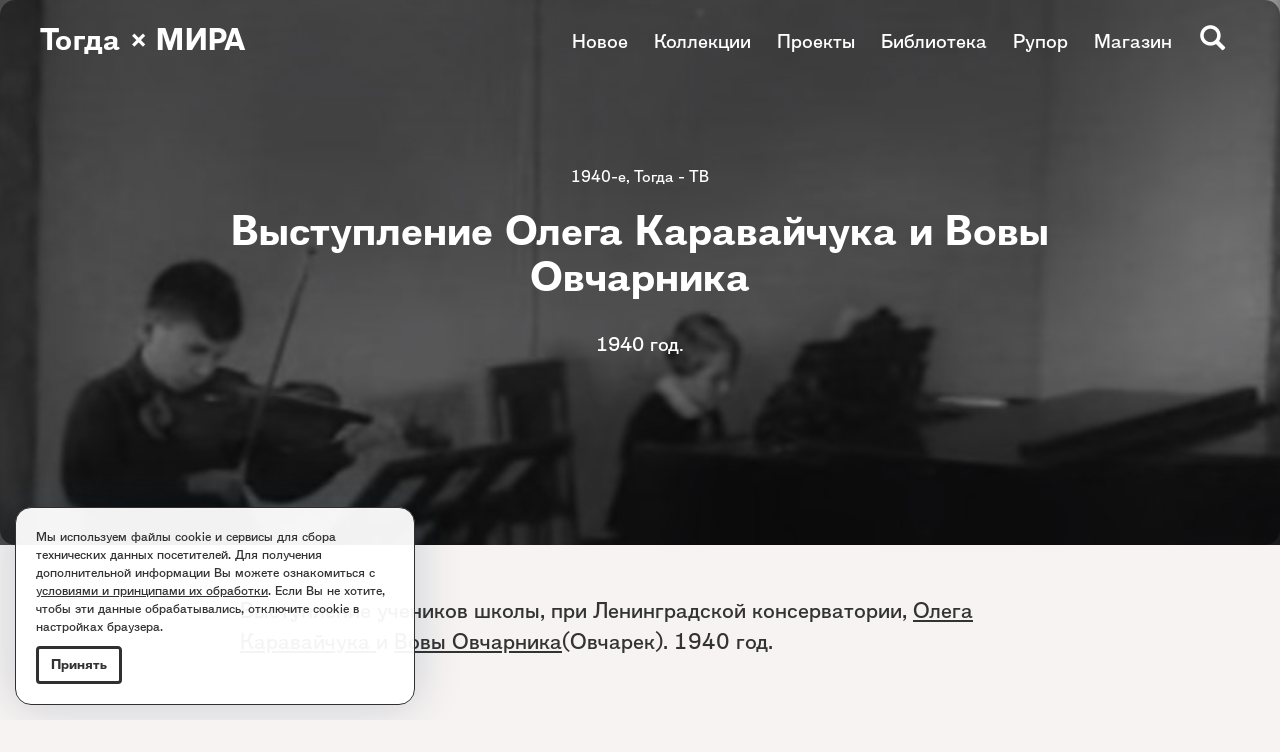

--- FILE ---
content_type: text/html; charset=utf-8
request_url: https://www.togdazine.ru/article/965
body_size: 5700
content:
<!DOCTYPE html><html lang="ru-RU"><head><meta charset="utf-8"><meta http-equiv="X-UA-Compatible" content="IE=edge"><meta name="viewport" content="width=device-width, initial-scale=1, shrink-to-fit=no"><meta property="fb:pages" content="162543770482353" /><link rel="shortcut icon" href="/favicon.ico" type="image/x-icon"><link rel="icon" href="/favicon.ico" type="image/x-icon"><link rel="apple-touch-icon" href="/images/apple-icon.png"><link rel="apple-touch-icon" sizes="76x76" href="/images/apple-icon-76x76.png"><link rel="apple-touch-icon" sizes="120x120" href="/images/apple-icon-120x120.png"><link rel="apple-touch-icon" sizes="152x152" href="/images/apple-icon-152x152.png"><link rel="apple-touch-icon" sizes="180x180" href="/images/apple-icon-180x180.png"><meta name="yandex-verification" content="8b80471a04622dc2" /><meta name="csrf-param" content="_csrf"><meta name="csrf-token" content="iRW2uXfk0QX4mLEdeK_lSqiA9gG_tlfwOF3-IpMXkk34fYWPLr2UXL7t3l4OmIQc8vaDOPTEOIRZP7RH8CWrKg=="><title>Выступление Олега Каравайчука и Вовы Овчарника</title><!--[if lt IE 9]><script src="https://oss.maxcdn.com/html5shiv/3.7.3/html5shiv.min.js"></script><script src="https://oss.maxcdn.com/respond/1.4.2/respond.min.js"></script><![endif]--><meta property="og:image" content="https://www.togdazine.ru/images/article/965/social-image.png"><meta property="og:type" content="article"><link href="https://www.togdazine.ru/images/article/965/social-image.png" rel="image_src"><link href="/assets/css-compress/6199b1a8d12d8f540bc2b854b5056d22.css?v=1757879549" rel="stylesheet"></head><body id="top"><div class="nav-wrap"></div><nav><a class="logo" href="/">Тогда × МИРА</a><button type="button" class="navbar-toggle collapsed" data-toggle="collapse" data-target=".menu-top" aria-expanded="false"><span class="icon-bar"></span><span class="icon-bar"></span><span class="icon-bar"></span></button><div class="collapse navbar-collapse menu-top"><ul class="nav"><li><a href="/article">Новое</a></li><li><a href="/rubric/78">Коллекции</a></li><li><a href="/rubric/91">Проекты</a></li><li><a href="/page/3">Библиотека</a></li><li><a href="/rubric/96">Рупор</a></li><li><a href="/rubric/17">Магазин</a></li></ul><ul class="nav"><li><a href="/rubric/80">Дизайн и типографика</a></li><li><a href="/rubric/14">Журнальные обложки</a></li><li><a href="/rubric/74">Книжные обложки</a></li><li><a href="/rubric/93">Текстиль</a></li><li><a href="/page/1">Эстрада</a></li><li><a href="/page/2">Детские книги</a></li><li><a href="/rubric/75">Лозунги</a></li><li><a href="/rubric/72">Новый быт</a></li><li><a href="/rubric/79">Графики авангарда</a></li><li><a href="http://intertitre.togdazine.ru/">Интертитры</a></li><li><a href="/rubric/82">Радио</a></li><li><a href="/rubric/95">Издательства</a></li><li><a href="/rubric/81">Комиксы</a></li></ul><div class="search-btn js-search glyphicon glyphicon-search"></div><div class="search-open js-search-open"><form id="w0" action="/search" method="get"><label><input autocomplete="off" name="q" class="form-control" placeholder="Поиск..." type="text"></label><button type="submit"><i class="glyphicon glyphicon-search"></i></button></form></div></div></nav><div class="wrap"><div class="cover"><div class="cover-bg" style="background-image:url(/images/article/965/f48159b064dd5c2a1bd0b8f48c3f35a1.jpg);"><div class="cover-bg__color" style="background-color:rgba(0, 0, 0, 0.5);"></div><div class="cover-wrap"><div class="cover-wrap__in"><div class="cover-wrap__in-cell"><div class="content-rubric cover-wrap__in__rubric"><a href="/rubric/7">1940-е</a>, <a href="/rubric/21">Тогда - ТВ</a></div><h1 class="cover-wrap__in__title">Выступление Олега Каравайчука и Вовы Овчарника</h1><div class="cover-wrap__in__text"><p>1940 год.</p></div></div></div></div></div></div><div class="content"><div class="container"><div class="content__wrap"><div class="content-text"><p>Выступление учеников школы, при Ленинградской консерватории,&nbsp;<a href="https://ru.wikipedia.org/wiki/%D0%9A%D0%B0%D1%80%D0%B0%D0%B2%D0%B0%D0%B9%D1%87%D1%83%D0%BA,_%D0%9E%D0%BB%D0%B5%D0%B3_%D0%9D%D0%B8%D0%BA%D0%BE%D0%BB%D0%B0%D0%B5%D0%B2%D0%B8%D1%87" onclick="_gaq.push(['_trackEvent', 'outbound-article', 'https://ru.wikipedia.org/wiki/%D0%9A%D0%B0%D1%80%D0%B0%D0%B2%D0%B0%D0%B9%D1%87%D1%83%D0%BA,_%D0%9E%D0%BB%D0%B5%D0%B3_%D0%9D%D0%B8%D0%BA%D0%BE%D0%BB%D0%B0%D0%B5%D0%B2%D0%B8%D1%87', 'Олега Каравайчука ']);" target="_blank">Олега Каравайчука&nbsp;</a>и&nbsp;<a href="https://ru.wikipedia.org/wiki/%D0%9E%D0%B2%D1%87%D0%B0%D1%80%D0%B5%D0%BA,_%D0%92%D0%BB%D0%B0%D0%B4%D0%B8%D0%BC%D0%B8%D1%80_%D0%AE%D1%80%D1%8C%D0%B5%D0%B2%D0%B8%D1%87" onclick="_gaq.push(['_trackEvent', 'outbound-article', 'https://ru.wikipedia.org/wiki/%D0%9E%D0%B2%D1%87%D0%B0%D1%80%D0%B5%D0%BA,_%D0%92%D0%BB%D0%B0%D0%B4%D0%B8%D0%BC%D0%B8%D1%80_%D0%AE%D1%80%D1%8C%D0%B5%D0%B2%D0%B8%D1%87', 'Вовы Овчарника']);" target="_blank">Вовы Овчарника</a>(Овчарек). 1940 год.</p><p><iframe allowfullscreen="" frameborder="0" height="600" src="https://www.youtube.com/embed/PZKNdjRCgIo" width="800"></iframe></p></div><div class="content-tags clearfix"><div class="content-tags__text">Смотрите коллекции:</div><div class="content-tags__items"><a href="/tag/5">Дети</a> <a href="/tag/71">Музыканты</a></div></div></div></div><div class="container"><div class="structure-block"><div class="row"><div class="banner col-xs-12 col-sm-12" style="margin:30px 0 0 0"><img src="/images/structurebanners/119/056fbd3d67214123e9ee4508be331de3.jpg" alt=""><a class="banner-link" href="/banner/119"></a></div></div></div></div><div class="container"><div class="structure-block structure-block_no-border"><div class="row"><div class="col-xs-12 js-content-slide w-article-all" style="margin:30px 0 0 0"><div class="grid row"><div class="grid-sizer col-xs-12 col-sm-3"></div><div class="grid-item col-xs-12 col-sm-3"><div class="w-article-all-item"><a href="/article/1618"><img class="w-article-all-item__image" alt="" src="/images/article/1618/640/c7346831eba1be1b76ce64b9d67ab918.jpg"></a><h3 class="w-article-all-item__title"><a href="/article/1618">Самодельная книжка «Телефон»</a></h3><div class="w-article-all-item__rubric"><a href="/rubric/7">1940-е</a>, <a href="/rubric/24">История повседневности</a></div></div></div><div class="grid-item col-xs-12 col-sm-3"><div class="w-article-all-item"><a href="/article/1382"><img class="w-article-all-item__image" alt="" src="/images/article/1382/640/6408b8d809397937d52694bce5edc344.jpg"></a><h3 class="w-article-all-item__title"><a href="/article/1382">Собери кооператив</a></h3><div class="w-article-all-item__text"><a href="/article/1382">Приложение к журналу&nbsp;&laquo;Мурзилка&raquo;, 1927 год.</a></div><div class="w-article-all-item__rubric"><a href="/rubric/12">Журналы</a>, <a href="/rubric/48">1927 год</a></div></div></div><div class="grid-item col-xs-12 col-sm-3"><div class="w-article-all-item"><a href="/article/1324"><img class="w-article-all-item__image" alt="" src="/images/article/1324/640/026a6ef7c365dd747ddaf433ed88c935.jpg"></a><h3 class="w-article-all-item__title"><a href="/article/1324">Парад физкультурников</a></h3><div class="w-article-all-item__text"><a href="/article/1324">Лев&nbsp;Цыпин. 9 лет. Саратов. 1935 год.</a></div><div class="w-article-all-item__rubric"><a href="/rubric/26">Детские рисунки</a>, <a href="/rubric/56">1935 год</a></div></div></div><div class="grid-item col-xs-12 col-sm-3"><div class="w-article-all-item"><a href="/article/1138"><img class="w-article-all-item__image" alt="" src="/images/article/1138/640/3ba92d48918a1073a1dec0097ea74e30.jpg"></a><h3 class="w-article-all-item__title"><a href="/article/1138">Зарядка, завтрак и он ждет</a></h3><div class="w-article-all-item__text"><a href="/article/1138">Кадры из фильма &laquo;Одна&raquo;, 1931 год.</a></div><div class="w-article-all-item__rubric"><a href="/rubric/1">Кинемо</a>, <a href="/rubric/21">Тогда - ТВ</a>, <a href="/rubric/52">1931 год</a></div></div></div><div class="grid-item col-xs-12 col-sm-3"><div class="w-article-all-item"><a href="/article/1049"><img class="w-article-all-item__image" alt="" src="/images/article/1049/640/394320a0b4fc9d52bdb7ba7cfa3083c0.jpg"></a><h3 class="w-article-all-item__title"><a href="/article/1049">Обложка журнала «Физкультура и спорт», №10</a></h3><div class="w-article-all-item__text"><a href="/article/1049">1941 год.&nbsp;</a></div><div class="w-article-all-item__rubric"><a href="/rubric/7">1940-е</a>, <a href="/rubric/14">Журнальные обложки</a></div></div></div><div class="grid-item col-xs-12 col-sm-3"><div class="w-article-all-item"><a href="/article/994"><img class="w-article-all-item__image" alt="" src="/images/article/994/640/35680770aeaee09fdc35542b98b02de1.jpg"></a><h3 class="w-article-all-item__title"><a href="/article/994">Мультфильм «Почта»</a></h3><div class="w-article-all-item__text"><a href="/article/994">1929 год. Режиссер Михаил Цехановский.&nbsp;</a></div><div class="w-article-all-item__rubric"><a href="/rubric/5">1920-е</a>, <a href="/rubric/21">Тогда - ТВ</a>, <a href="/rubric/50">1929 год</a></div></div></div><div class="grid-item col-xs-12 col-sm-3"><div class="w-article-all-item"><a href="/article/629"><img class="w-article-all-item__image" alt="" src="/images/article/629/640/37c3168219cb9d45dc2d60337a609516.jpg"></a><h3 class="w-article-all-item__title"><a href="/article/629">Игра в крокет</a></h3><div class="w-article-all-item__rubric"><a href="/rubric/7">1940-е</a>, <a href="/rubric/24">История повседневности</a></div></div></div><div class="grid-item col-xs-12 col-sm-3"><div class="w-article-all-item"><a href="/article/570"><img class="w-article-all-item__image" alt="" src="/images/article/570/640/3902c87d8684599a7bc038ad7e01e2ab.jpg"></a><h3 class="w-article-all-item__title"><a href="/article/570">Делаем игрушки из картошки</a></h3><div class="w-article-all-item__rubric"><a href="/rubric/6">1930-е</a>, <a href="/rubric/12">Журналы</a>, <a href="/rubric/51">1930 год</a></div></div></div><div class="grid-item grid-item__all col-xs-12 col-sm-3"><div><a href="/article"><span>Посмотреть <br>все артефакты <br>раздела<i class="icons arrow-right"></i></span></a></div></div></div></div></div></div></div><div class="container"><div class="structure-block structure-block_no-border"><div class="row"><div class="banner col-xs-12 col-sm-12"><img src="/images/structurebanners/104/8d200158591ed380d69e3e48781051aa.jpg" alt=""><a class="banner-link" href="/banner/104"></a></div></div></div></div><div class="container"><div class="structure-block"><div class="row"><div class="col-xs-12 js-content-slide w-article-all" style="margin:60px 0 20px 0"><div class="w-article-all-btn__rubric"><a href="/rubric/17"><span class="w-article-all-btn__rubric__title">Магазин</span><i class="icons arrow-right"></i></a></div><div class="grid row"><div class="grid-sizer col-xs-12 col-sm-4"></div><div class="grid-item col-xs-12 col-sm-4"><div class="w-article-all-item"><a href="/article/6944"><img class="w-article-all-item__image" alt="" src="/images/article/6944/640/e670ff2edfcffd46e928c35b5d1475d0.jpg"></a><h3 class="w-article-all-item__title"><a href="/article/6944">Минизин «Положение вещей», № 2</a></h3><div class="w-article-all-item__rubric"><a href="/rubric/17">Магазин</a>, <a href="/rubric/72">Новый быт</a></div></div></div><div class="grid-item col-xs-12 col-sm-4"><div class="w-article-all-item"><a href="/article/6928"><img class="w-article-all-item__image" alt="" src="/images/article/6928/640/a1ac32ad34fa4f54b81f5eb6c6916d02.jpg"></a><h3 class="w-article-all-item__title"><a href="/article/6928">Минизин «Положение вещей», № 1</a></h3><div class="w-article-all-item__rubric"><a href="/rubric/17">Магазин</a>, <a href="/rubric/72">Новый быт</a></div></div></div><div class="grid-item col-xs-12 col-sm-4"><div class="w-article-all-item"><a href="/article/6781"><img class="w-article-all-item__image" alt="" src="/images/article/6781/640/1704e72ea292a068199529874c0a7cc0.jpg"></a><h3 class="w-article-all-item__title"><a href="/article/6781">Азбука Авангарда. Книга Нового быта</a></h3><div class="w-article-all-item__rubric"><a href="/rubric/17">Магазин</a></div></div></div><div class="grid-item grid-item__all col-xs-12 col-sm-4"><div><a href="/rubric/17"><span>Посмотреть <br>все артефакты <br>раздела<i class="icons arrow-right"></i></span></a></div></div></div></div></div></div></div><div class="container"><div class="structure-block"><div class="row"><div class="banner col-xs-12 col-sm-12" style="margin:40px 0 0 0"><img src="/images/structurebanners/84/25354daa3c6d291e258ece9358b61989.jpg" alt=""><a class="banner-link" href="/banner/84"></a></div></div></div></div><div class="container"><div class="structure-block structure-block_no-border"><div class="row"><div class="col-xs-12 js-content-slide w-article-all" style="margin:60px 0 0 0"><div class="w-article-all-btn__rubric"><a href="/rubric/78"><span class="w-article-all-btn__rubric__title">Коллекции</span><i class="icons arrow-right"></i></a></div><div class="grid row"><div class="grid-sizer col-xs-12 col-sm-4"></div><div class="grid-item col-xs-12 col-sm-4"><div class="w-article-all-item"><a href="/tag/551"><img class="w-article-all-item__image" alt="" src="/images/article/7406/640/2fdacec0b8b95572418eecc9db8eeb60.jpg"></a><h3 class="w-article-all-item__title"><a href="/tag/551">Издательство «Никитинские субботники»</a></h3><div class="w-article-all-item__rubric"><a href="/rubric/78">Коллекции</a>, <a href="/rubric/95">Издательства</a></div></div></div><div class="grid-item col-xs-12 col-sm-4"><div class="w-article-all-item"><a href="/tag/591"><img class="w-article-all-item__image" alt="" src="/images/article/9337/640/00ef6e2abf659cfa1a61f8b49376f33a.jpg"></a><h3 class="w-article-all-item__title"><a href="/tag/591">Графика Николая Акимова</a></h3><div class="w-article-all-item__rubric"><a href="/rubric/79">Графики авангарда</a>, <a href="/rubric/78">Коллекции</a></div></div></div><div class="grid-item col-xs-12 col-sm-4"><div class="w-article-all-item"><a href="/tag/521"><img class="w-article-all-item__image" alt="" src="/images/article/5784/640/5a97350171d07d9ae65d9cbb1578381d.jpg"></a><h3 class="w-article-all-item__title"><a href="/tag/521">Гимнастика и зарядка. Спорт</a></h3><div class="w-article-all-item__rubric"><a href="/rubric/78">Коллекции</a></div></div></div><div class="grid-item col-xs-12 col-sm-4"><div class="w-article-all-item"><a href="/tag/571"><img class="w-article-all-item__image" alt="" src="/images/article/7621/640/2be2712e0cc0bed743c5d2c3afdd98e1.jpg"></a><h3 class="w-article-all-item__title"><a href="/tag/571">Молнии, разряды, электричество</a></h3><div class="w-article-all-item__rubric"><a href="/rubric/78">Коллекции</a>, <a href="/rubric/80">Дизайн и типографика</a></div></div></div><div class="grid-item col-xs-12 col-sm-4"><div class="w-article-all-item"><a href="/tag/546"><img class="w-article-all-item__image" alt="" src="/images/article/7278/640/c3c102a34e07d0133125e1396ecf41b1.jpg"></a><h3 class="w-article-all-item__title"><a href="/tag/546">Я покажу тебе другие миры</a></h3><div class="w-article-all-item__rubric"><a href="/rubric/78">Коллекции</a></div></div></div><div class="grid-item col-xs-12 col-sm-4"><div class="w-article-all-item"><a href="/tag/490"><img class="w-article-all-item__image" alt="" src="/images/article/5788/640/635032b0bd5a8eca64cbbe4a46a5e24a.jpg"></a><h3 class="w-article-all-item__title"><a href="/tag/490">Графика Георгия Фишера</a></h3><div class="w-article-all-item__rubric"><a href="/rubric/78">Коллекции</a>, <a href="/rubric/79">Графики авангарда</a></div></div></div><div class="grid-item grid-item__all col-xs-12 col-sm-4"><div><a href="/rubric/78"><span>Посмотреть <br>все артефакты <br>раздела<i class="icons arrow-right"></i></span></a></div></div></div></div></div></div></div><div class="container"><div class="structure-block structure-block_no-border"><div class="row"><div class="banner col-xs-12 col-sm-12" style="margin:30px 0 0 0"><img src="/images/structurebanners/86/cf3e0526a44de6264bf96d572d423783.jpg" alt=""><a class="banner-link" href="/banner/86"></a></div></div></div></div><div class="container"><div class="structure-block"><div class="row"><div class="col-xs-12 js-content-slide w-article-all" style="margin:40px 0 0 0"><div class="w-article-all-btn__rubric"><a href="/rubric/75"><span class="w-article-all-btn__rubric__title">Лозунги</span><i class="icons arrow-right"></i></a></div><div class="grid row"><div class="grid-sizer col-xs-12 col-sm-3"></div><div class="grid-item col-xs-12 col-sm-3"><div class="w-article-all-item"><a href="/article/8425"><img class="w-article-all-item__image" alt="" src="/images/article/8425/640/c6f8226e639255e8c2e9cc0986562aa5.jpg"></a><div class="w-article-all-item__rubric"><a href="/rubric/72">Новый быт</a>, <a href="/rubric/75">Лозунги</a></div></div></div><div class="grid-item col-xs-12 col-sm-3"><div class="w-article-all-item"><a href="/article/5400"><img class="w-article-all-item__image" alt="" src="/images/article/5400/640/e184c996d4328f7d6bec4034d9078204.jpg"></a><div class="w-article-all-item__rubric"><a href="/rubric/72">Новый быт</a>, <a href="/rubric/75">Лозунги</a></div></div></div><div class="grid-item col-xs-12 col-sm-3"><div class="w-article-all-item"><a href="/article/2364"><img class="w-article-all-item__image" alt="" src="/images/article/2364/640/93c39e30de9f3c12bc329be145578a8b.jpg"></a><div class="w-article-all-item__rubric"><a href="/rubric/44">1923 год</a>, <a href="/rubric/72">Новый быт</a>, <a href="/rubric/75">Лозунги</a></div></div></div><div class="grid-item col-xs-12 col-sm-3"><div class="w-article-all-item"><a href="/article/3852"><img class="w-article-all-item__image" alt="" src="/images/article/3852/640/28547947da997bba1911aac92beb2a03.jpg"></a><div class="w-article-all-item__rubric"><a href="/rubric/72">Новый быт</a>, <a href="/rubric/75">Лозунги</a></div></div></div><div class="grid-item grid-item__all col-xs-12 col-sm-3"><div><a href="/rubric/75"><span>Посмотреть <br>все артефакты <br>раздела<i class="icons arrow-right"></i></span></a></div></div></div></div></div></div></div><div class="container"><div class="structure-block structure-block_no-border"><div class="row"></div></div></div></div></div><footer><div class="footer"><div class="container"><div class="row"><div class="col-xs-12 col-sm-5 col-sm-push-7 col-md-4 col-md-push-8 col-lg-push-8"><div class="row"><div class="col-xs-12 col-sm-6"><ul class="nav-footer"><li><a href="/rubric/17">Магазин</a></li></ul></div><div class="col-xs-12 col-sm-6"><ul class="nav-footer"><li><a href="http://vk.com/togda_zine" target="_blank">ВКонтакте</a></li><li><a href="https://t.me/togdazine" target="_blank">Telegram</a></li></ul></div></div></div><div class="col-xs-12 col-sm-7 col-sm-pull-5 col-md-8 col-md-pull-4 col-lg-8 col-lg-pull-4"><p>Все вопросы: <a href="mailto:togdazine@yandex.ru">togdazine@yandex.ru</a><br /> Все права защищены. <a href="/content/2"><u>Правообладателям</u></a>.</p><p>Использование материалов, опубликованных на сайте допускается только с разрешения правообладателя и издания.</p><p>&copy; 2016&ndash;2025. &laquo;Тогда&raquo; &mdash; культурологический проект о 1920&ndash;1930-х годах.</p><p>Создание сайта: <a href="http://istarkov.ru" target="_blank"><u>istarkov.ru</u></a></p></div></div></div></div></footer><div class="policy-popup hide"><div class="policy-popup__text"><p>Мы используем файлы cookie и сервисы для&nbsp;сбора технических данных посетителей. Для получения дополнительной информации Вы можете ознакомиться с <a href="/content/3" target="_blank">условиями и принципами их обработки</a>. Если Вы не хотите, чтобы эти данные обрабатывались, отключите cookie в настройках браузера.</p></div><button class="button btn button-circle button-rounded">Принять</button></div><a href="#top" id="to-top"><i class="icons arrow-right"></i></a><script src="/assets/js-compress/306dd56274f0b7979e15c34fbe5c6def.js?v=1753107419"></script><script>jQuery(function ($) {jQuery('#w0').yiiActiveForm([],[]);});</script><script> (function(i,s,o,g,r,a,m){i['GoogleAnalyticsObject']=r;i[r]=i[r]||function(){ (i[r].q=i[r].q||[]).push(arguments)},i[r].l=1*new Date();a=s.createElement(o), m=s.getElementsByTagName(o)[0];a.async=1;a.src=g;m.parentNode.insertBefore(a,m) })(window,document,'script','//www.google-analytics.com/analytics.js','ga'); ga('create', 'UA-24673413-1', 'auto'); ga('send', 'pageview'); </script><script type="text/javascript"> (function (d, w, c) { (w[c] = w[c] || []).push(function() { try { w.yaCounter36046630 = new Ya.Metrika({ id:36046630, clickmap:true, trackLinks:true, accurateTrackBounce:true, webvisor:true }); } catch(e) { } }); var n = d.getElementsByTagName("script")[0], s = d.createElement("script"), f = function () { n.parentNode.insertBefore(s, n); }; s.type = "text/javascript"; s.async = true; s.src = "https://mc.yandex.ru/metrika/watch.js"; if (w.opera == "[object Opera]") { d.addEventListener("DOMContentLoaded", f, false); } else { f(); } })(document, window, "yandex_metrika_callbacks"); </script> <noscript><div><img src="https://mc.yandex.ru/watch/36046630" style="position:absolute; left:-9999px;" alt="" /></div></noscript></body></html>